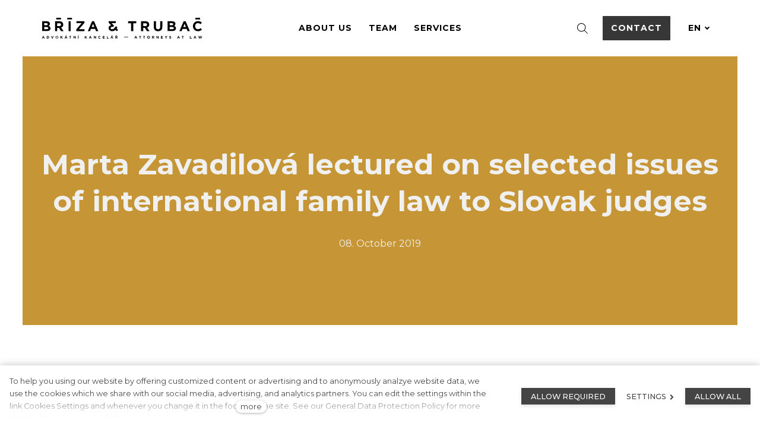

--- FILE ---
content_type: text/html; charset=utf-8
request_url: https://www.brizatrubac.cz/en/blog/marta-zavadilova-lectured-on-selected-issues-of-international-family-law-to-slov
body_size: 11069
content:
<!DOCTYPE html>
<html lang = "en" class = "no-js">
<head>
  

<link type="text/css" href="https://fonts.googleapis.com/css?family=Montserrat:200,200i,300,300i,400,400i,500,500i,600,600i,700,700i&amp;subset=latin-ext" rel="stylesheet" />
<link type="text/css" href="https://fonts.googleapis.com/css?family=Spectral:400,400i,600,600i&amp;subset=latin-ext" rel="stylesheet" />
<link type="text/css" href="https://www.brizatrubac.cz/assets/cs/css/cached.1768987375.1410999177.core.css" rel="stylesheet" />




  

<meta charset="utf-8" />
<meta name="keywords" />
<meta name="description" content="In which jurisdiction and under which law can an “international” marriage be divorced? Or the situation of minors be determined? " />
<meta name="author" content="solidpixels., https://www.solidpixels.com" />
<meta property="og:type" content="article" />
<meta property="og:site_name" content="Bříza a Trubač" />
<meta property="og:url" content="https://www.brizatrubac.cz/en/blog/marta-zavadilova-lectured-on-selected-issues-of-international-family-law-to-slov" />
<meta property="og:title" content="Marta Zavadilová lectured on selected issues of international family law to | Bříza &amp; Trubač" />
<meta name="robots" content="index, follow" />
<meta property="og:description" content="In which jurisdiction and under which law can an “international” marriage be divorced? Or the situation of minors be determined? " />
<meta property="og:image" content="https://www.brizatrubac.cz/files/marta-seminar-081019.jpg" />
<meta name="fb:app_id" content="518936135263185" />
<meta name="viewport" content="width=device-width, initial-scale=1.0" />
<meta http-equiv="X-UA-Compatible" content="IE=edge" />
<title>Marta Zavadilová lectured on selected issues of international family law to | Bříza &amp; Trubač</title>
<script type="text/javascript">var CMS_URL = "https://www.brizatrubac.cz";</script>
<script type="text/javascript">var CMS_ASSETS_URL = "https://www.brizatrubac.cz/assets/cs";</script>
<script type="text/javascript">document.documentElement.className = document.documentElement.className.replace("no-js","js");</script>
<script type="text/javascript">
      (function(w){
        var cachedDate = !!localStorage.fontCacheExpires && parseInt(localStorage.getItem('fontCacheExpires'));
        var currentTime = new Date().getTime();

        if (cachedDate && cachedDate > currentTime) {
          document.documentElement.className += ' fonts-loaded';
        }
      }(this));</script>
<script type="text/javascript">var CMS_CONFIG = {"app":{"nav":{"useMobileOnPhone":false,"useMobileOnTablet":false,"useMobileOnDesktop":false,"sm":{"type":"toggle","collapsible":false},"lg":{"type":"priority"}},"breakpoints":{"nav":640,"grid":320,"screenSmall":480,"layout":640,"image":{"360":360,"640":640,"980":980,"1280":1280,"1920":1920,"2600":2600}},"typography":{"headingsLarge":1.2,"headingsModularRatio":{"sm":1.25,"md":1.33}},"defaults":{"imagePlaceholder":"none","lazyImages":{"init":false,"lazyClass":"is-lazy","loadingClass":"is-loading","loadedClass":"is-loaded","expand":800,"hFac":1},"inViewport":{"elementSelector":".section-body, .section .row-main, .gallery-item","offset":0,"onlyForward":true},"coverVideo":{"elementSelector":"[data-cover-video]","aspectRatio":1.7778,"width":"1120","height":"630","showPlaceholder":false,"audio":false,"autoplay":true,"autoplayOffset":100,"cover":true,"startTime":null},"scrollTo":{"elementSelector":"a[href*=\\#]:not([href=\\#]):not(.no-scroll)","offsetTop":0,"timing":1000},"forms":{"elementSelector":".section form.block-form:not(.no-ajax)","validation":true,"inline":true,"ajax":true},"filters":{"elementSelector":".block-form-filter:not(.no-ajax)","ajax":false,"submitOnChange":false},"attachment":{"elementSelector":"input.field-control[type=\"file\"]","resetButtonClass":"icon icon-times","filenameLabelClass":"field-filename"},"swiper":{"elementSelector":"[data-slider]","containerModifierClass":"gallery-slider-","slideClass":"gallery-slider-item","slideActiveClass":"is-active","wrapperClass":"gallery-slider-wrapper","loop":true,"buttonPrevClass":"cssicon cssicon--chevron cssicon--chevron-left","buttonNextClass":"cssicon cssicon--chevron cssicon--chevron-right","breakpointsInverse":true,"breakpoints":{"321":{"slidesPerView":1},"641":{"slidesPerView":2},"993":{"slidesPerView":2}},"navigation":{"nextEl":".slider-btn-next","prevEl":".slider-btn-prev"},"pagination":{"el":".slider-pager","type":"bullets","clickable":true}},"map":{"libraries":[],"filters":[],"scrollwheel":false,"mapTypeControl":false,"asyncInViewport":true},"fancybox":{"elementSelector":".fancybox:not(.noLightbox)","fitToView":true,"autosize":true,"openEffect":"none","padding":0,"closeEffect":"none"},"parallax":{"elementSelector":"[data-parallax]","speedDivider":4,"continuous":true,"scrollOffset":100,"useOnMobile":true,"useOnTablet":true}},"async_js":{"async-polyfills.js":["https:\/\/cdn.solidpixels.com\/2.30\/template_core\/js\/processed\/async-polyfills.js"],"polyfill-multicolumn.js":["https:\/\/cdn.solidpixels.com\/2.30\/template_core\/js\/processed\/vendor\/polyfill-multicolumn.js"],"async-fancybox.js":["https:\/\/cdn.solidpixels.com\/2.30\/template_core\/js\/processed\/async-fancybox.js"],"async-slider.js":["https:\/\/cdn.solidpixels.com\/2.30\/template_core\/js\/processed\/async-slider.js"]}},"brand":{"name":"solidpixels.","version":"2.30.319","company":"solidpixels.","company_url":"https:\/\/www.solidpixels.com"},"environment":"solidpixels.","language":{"name":"en","name_full":"Anglick\u00fd","prefix":"en","assets":"cs","i18n":"en","locale":["en_US.utf-8"],"cms_status":1,"i18n_messages":{":count files":{"one":":count file","other":":count files"},"date":{"date":{"long":"%N, %B &d %Y","short":"%m\/%d\/%Y"},"months":{"abbr":["Jan","Feb","Mar","Apr","May","Jun","Jul","Aug","Sep","Oct","Nov","Dec"],"other":["January","February","March","April","May","June","July","August","September","October","November","December"]},"days":{"abbr":["Sun","Mon","Tue","Wed","Thu","Fri","Sat"],"acc":["On Sunday","On Monday","On Tuesday","On Wednesday","On Thursday","On Friday","On Saturday"],"other":["Sunday","Monday","Tuesday","Wednesday","Thursday","Friday","Saturday"]},"order":["month","date","year"],"time":{"long":"%H:%M:%S","short":"%I:%M%p"},"am":"AM","pm":"PM","less_than_minute_ago":"less than a minute ago","minute_ago":{"one":"about a minute ago","other":"{delta} minutes ago"},"hour_ago":{"one":"about an hour ago","other":"about {delta} hours ago"},"day_ago":{"one":"1 day ago","other":"{delta} days ago"},"week_ago":{"one":"1 week ago","other":"{delta} weeks ago"},"month_ago":{"one":"1 month ago","other":"{delta} months ago"},"year_ago":{"one":"1 year ago","other":"{delta} years ago"},"less_than_minute_until":"less than a minute from now","minute_until":{"one":"about a minute from now","other":"{delta} minutes from now"},"hour_until":{"one":"about an hour from now","other":"about {delta} hours from now"},"day_until":{"one":"1 day from now","other":"{delta} days from now"},"week_until":{"one":"1 week from now","other":"{delta} weeks from now"},"month_until":{"one":"1 month from now","other":"{delta} months from now"},"year_until":{"one":"1 year from now","other":"{delta} years from now"},"never":"never"},"valid":{"decimal":{"one":":field must be a decimal with one place","other":":field must be a decimal with :param2 places"},"exact_length":{"one":":field must be exactly one character long","other":":field must be exactly :param2 characters long"},"max_length":{"other":":field must be less than :param2 characters long"},"min_length":{"one":":field must be at least one character long","other":":field must be at least :param2 characters long"}},":field mus\u00ed b\u00fdt unik\u00e1tn\u00ed":":The field must be unique","\":field\" mus\u00ed obsahovat platnou e-mailovou adresu.":"\":field\" must include a valid e-mail address.","\":field\" doopravdy pot\u0159ebujeme zn\u00e1t":"We really need to know \":field\"","\":field\" mus\u00ed b\u00fdt platn\u00e9 telefonn\u00ed \u010d\u00edslo.":"\":field\" must be a valid phone number.",":field already exists":":field already exists",":field mus\u00ed b\u00fdt ve form\u00e1tu `12345` nebo `123 45`":":field must be formatted `12345` or `123 45`",":field mus\u00ed b\u00fdt ve form\u00e1tu `12345678` nebo `123 45 678`":":field must be formatted `12345678` or `123 45 678`",":field mus\u00ed b\u00fdt ve form\u00e1tu `CZ12345678`":":field must be formatted `CZ12345678`",":field is not a valid option for this task!":":field is not a valid option for this task.",":field must contain only letters":":field must contain only letters",":field must contain only numbers, letters and dashes":":field must contain only numbers, letters and dashes",":field must contain only letters and numbers":":field must contain only letters and numbers",":field must be a color":":field must be a color",":field must be a credit card number":":field must be a credit card number",":field must be a date":":field must be a date",":field must be a digit":":field must be a digit",":field must be an email address":":field must be an email address",":field must contain a valid email domain":":field must contain a valid email domain",":field must be one of the available options":":field must be one of the available options",":field must be an ip address":":field must be an IP address",":field must be the same as :param3":"\":field\" must be the same as <strong>\":param3\"<\/strong>",":field must not exceed :param2 characters long":{"few":"Field \":field\" must not exceed <strong>:param2<\/strong> characters long","other":"Field \":field\" must not exceed <strong>:param2<\/strong> characters long"},":field must be at least :param2 characters long":{"one":"Field \":field\" must be at least <strong>1<\/strong> character long","few":"Field \":field\" must be at least <strong>:param2<\/strong> characters long","other":"Field \":field\" must be at least <strong>:param2<\/strong> characters long"},":field must not be empty":":field must not be empty",":field must be numeric":":field must be numeric",":field must be a phone number":":field must be a phone number",":field does not match the required format":":field does not match the required format",":field must be a url":":field must be a url",":field is not valid domain \/ hostname":":field is not a valid domain \/ hostname","Soubor je p\u0159\u00edli\u0161 velk\u00fd, maxim\u00e1ln\u00ed velikost souboru je :param2.":"Selected file is too large, upload limit si :param2.","Soubor obsahuje nepovolen\u00fd obsah.":"File content is not allowed.","Neplatn\u00fd k\u00f3d.":"Invalid code.","availability - in_stock":"In stock","availability - out_of_stock":"Temporarily out of stock","availability - sold_out":"Sold out","availability - does_not_exist":"Not available","status - new":"New","status - in_progress":"In progress","status - finished":"Finished","status - storno":"Storno","Abychom v\u00e1m usnadnili proch\u00e1zen\u00ed str\u00e1nek, nab\u00eddli p\u0159izp\u016fsoben\u00fd obsah nebo reklamu a mohli anonymn\u011b analyzovat n\u00e1v\u0161t\u011bvnost, vyu\u017e\u00edv\u00e1me soubory cookies, kter\u00e9 sd\u00edl\u00edme se sv\u00fdmi partnery pro soci\u00e1ln\u00ed m\u00e9dia, inzerci a anal\u00fdzu. Jejich nastaven\u00ed uprav\u00edte odkazem \"Nastaven\u00ed cookies\" a kdykoliv jej m\u016f\u017eete zm\u011bnit v pati\u010dce webu. Podrobn\u011bj\u0161\u00ed informace najdete v na\u0161ich Z\u00e1sad\u00e1ch ochrany osobn\u00edch \u00fadaj\u016f a pou\u017e\u00edv\u00e1n\u00ed soubor\u016f cookies. Souhlas\u00edte s pou\u017e\u00edv\u00e1n\u00edm cookies?":"To help you using our website by offering customized content or advertising and to anonymously analzye website data, we use the cookies which we share with our social media, advertising, and analytics partners. You can edit the settings within the link Cookies Settings and whenever you change it in the footer of the site. See our General Data Protection Policy for more details. Do you agree with the use of cookies?","Zprost\u0159edkov\u00e1vaj\u00ed z\u00e1kladn\u00ed funk\u010dnost str\u00e1nky, web bez nich nem\u016f\u017ee fungovat.":"Provide basic page functionality, the site can not function without them.","Po\u010d\u00edtaj\u00ed n\u00e1v\u0161t\u011bvnost webu a sb\u011brem anonymn\u00edch statistik umo\u017e\u0148uj\u00ed provozovateli l\u00e9pe pochopit sv\u00e9 n\u00e1v\u0161t\u011bvn\u00edky a str\u00e1nky tak neust\u00e1le vylep\u0161ovat.":"Count traffic to the site and collect anonymous statistics to enable us to better understand your needs and to improve the site continuously.","Shroma\u017e\u010fuj\u00ed informace pro lep\u0161\u00ed p\u0159izp\u016fsoben\u00ed reklamy va\u0161im z\u00e1jm\u016fm, a to na t\u011bchto webov\u00fdch str\u00e1nk\u00e1ch i mimo n\u011b.":"Collects information to better tailor your ads to your interests, both on and off these websites.","Funk\u010dn\u00ed cookies":"Functional cookies","Analytick\u00e9 cookies":"Analytical cookies","Marketingov\u00e9 cookies":"Marketing cookies","Ano, souhlas\u00edm":"Yes, I accept","Nastaven\u00ed cookies":"Cookies settings","v\u00edce":"more","P\u0159i odesl\u00e1n\u00ed formul\u00e1\u0159e se vyskytly n\u00e1sleduj\u00edc\u00ed chyby:":"Please check the following field(s):","Zpr\u00e1va byla odesl\u00e1na. D\u011bkujeme za Va\u0161i reakci.":"The message has been sent. Thank you for your feedback.","Odeslat":"Submit","\u00da\u010det sp\u00e1rov\u00e1n":"Account successfully paired","V\u00e1\u0161 \u00fa\u010det byl sp\u00e1rov\u00e1n se syst\u00e9mem solidpixels. Toto okno m\u016f\u017eete nyn\u00ed zav\u0159\u00edt.":"Your account has been paired with solidpixels platform. You can close this window.","Souvisej\u00edc\u00ed produkty":"Similar products","\u010c\u00e1rov\u00fd k\u00f3d (GTIN, EAN, ...)":"Barcode (GTIN, EAN, ...)","P\u0159idat do ko\u0161\u00edku":"Add to cart","Zna\u010dka":"Brand","Cena celkem":"Total price","Produkt":"Product","Cena":"Price","K objedn\u00e1vce":"To order","N\u00e1kupn\u00ed ko\u0161\u00edk":"Shopping cart","Doprava a platba":"Shipping & Payment","Dodac\u00ed \u00fadaje":"Personal details","Doprava":"Shipping","Platba":"Payment","Shrnut\u00ed objedn\u00e1vky":"Order summary","Zp\u011bt do ko\u0161\u00edku":"Back to cart","Pokra\u010dovat":"Continue","Zdarma":"Free","Cena: na dotaz":"Price: On request","Celkem":"Total","Objednat":"Confirm order","Pozn\u00e1mka":"Note","Souhlas\u00edm s Obchodn\u00edmi podm\u00ednkami.":"I agree to the Terms of service.","Firemn\u00ed \u00fadaje":"Company details","Jin\u00e1 doru\u010dovac\u00ed adresa":"Different delivery address","Vypl\u0148te, pokud zbo\u017e\u00ed objedn\u00e1v\u00e1te do firmy":"Select, if you want to invoice to the company","Pokud chcete zbo\u017e\u00ed odeslat na jinou adresu ne\u017e faktura\u010dn\u00ed uvedenou v\u00fd\u0161e":"If the delivery address differs from the invoice address above","Jm\u00e9no":"Name","P\u0159\u00edjmen\u00ed":"Surname","Telefon":"Phone","E-mail":"E-mail","Ulice a \u010d.p.":"Street, number","M\u011bsto":"City","PS\u010c":"Postal code","Zp\u011bt na dopravu a platbu":"Back to Shipping & Payment","Firma":"Company","I\u010c":"Company ID","DI\u010c":"Vat number","Mno\u017estv\u00ed":"Quantity","Pr\u00e1zdn\u00fd ko\u0161\u00edk":"Empty cart","Ko\u0161\u00edk je pr\u00e1zdn\u00fd":"Cart is empty","Kategorie":"Categories","Tagy":"Tags","Autor":"Author","Platnost va\u0161eho webu bohu\u017eel vypr\u0161ela. Pro prodlou\u017een\u00ed jeho provozu budete po p\u0159ihl\u00e1\u0161en\u00ed automaticky p\u0159esm\u011brov\u00e1n\u00ed na novou objedn\u00e1vkou.":"Sorry, your site has expired. For a new renewal, you will be automatically redirected to order after login in.","Zpr\u00e1va z formul\u00e1\u0159e na webu":"Message from a web form","Datum":"Date","Odesl\u00e1no z":"Sent from","Odpov\u011b\u010f na tento e-mail bude zasl\u00e1na na adresu":"Reply to this e-mail will be sent to","V\u00e1\u0161 \u00fa\u010det se nepoda\u0159ilo sp\u00e1rovat se syst\u00e9mem solidpixels.":"There was an error while pairing your account with solidpixels.","Zkusit znovu":"Try again","Povolte pros\u00edm p\u0159\u00edstup k va\u0161im m\u00e9di\u00edm":"Please grant the permission to access your media","Zp\u011bt do CMS":"Back to CMS","Filtrovat":"Filter","Dal\u0161\u00ed":"More","Hlavn\u00ed navigace":"Main navigation","Hlavn\u00ed":"Main","Menu":"Menu","P\u0159epnout jazyk":"Switch language","Vyberte":"Choose","Vybrat soubor":"Choose file","Str\u00e1nkov\u00e1n\u00ed":"Pagination","Prvn\u00ed":"First","P\u0159edchoz\u00ed":"Previous","N\u00e1sleduj\u00edc\u00ed":"Next","Posledn\u00ed":"Last","strana":"page","Aktu\u00e1ln\u00ed strana":"Current Page","Na\u010d\u00edst dal\u0161\u00ed":"More...","P\u0159ej\u00edt na":"Open","Cel\u00fd \u010dl\u00e1nek":"Read more","A jejda...":"Oh, snap...","Zku\u0161ebn\u00ed \u010di placen\u00e1 verze str\u00e1nek ji\u017e vypr\u0161ela. Pokud jste administr\u00e1tor, m\u016f\u017eete str\u00e1nky b\u011bhem n\u00e1sleduj\u00edc\u00edch 30 dn\u00ed znovu aktivovat. V opa\u010dn\u00e9m p\u0159\u00edpad\u011b budou po uplynut\u00ed 30 dn\u00ed data nen\u00e1vratn\u011b smaz\u00e1na.":"The trial or paid version of the site has expired. If you are an administrator, you can reactivate the web within the next 30 days. All web data will be deleted after that period.","Do\u0161lo k chyb\u011b, str\u00e1nka nelze zobrazit. Zkuste to pros\u00edm pozd\u011bji.":"An error has occurred, page can not be displayed. Please try again later.","Zp\u011bt":"Back","Pot\u0159ebujete pomoc s prodlou\u017een\u00edm webu?":"Do you need assistance?","Do administrace solidpixels se m\u016f\u017eete p\u0159ihl\u00e1sit pouze z po\u010d\u00edta\u010de.":"Solidpixels administration is not available only from desktop devices.","Pot\u0159ebujete pomoc?":"Do you need assistance?","P\u0159ihl\u00e1sit":"Log in","Registrovat":"Sign up","Detail pobo\u010dky":"Branch detail","Medio":"Medio","Authentic kitchen":"Authentic kitchen","Vyberte soubor":"Choose a file","\u010cl\u00e1nky":"Articles","The Bistro":"The Bistro","V po\u0159\u00e1dku":"All right","Zpr\u00e1va z webu":"Message from the website","Mercury Estates":"Mercury Estates","Po\u010det":"Quantity","odebrat":"remove","Zp\u011bt do obchodu":"Continue shopping","V\u00fdsledky vyhled\u00e1v\u00e1n\u00ed slova":"Search results for","Po\u010det nalezen\u00fdch z\u00e1znam\u016f":"Number of results found","V\u00fdsledky vyhled\u00e1v\u00e1n\u00ed":"Search results","Filtry":"Filters","Zm\u011bnit filtr":"Change filters","Nastaven\u00ed":"Settings","Povolit v\u0161e":"Allow all","Povolit povinn\u00e9":"Allow required","Povolit nezbytn\u00e9":"Allow required","Povolit vybran\u00e9":"Allow selected"},"validation":{"required":"{label} must not be empty","email":"{label} must be an email address","tel":"{label} must be a phone number","maxLength":"Field \"{label}\" must not exceed <strong>{maxLength}<\/strong> characters long","minLength":"Field \"{label}\" must be at least <strong>{minLength}<\/strong> characters long","maxFileSize":"Selected file is too large, upload limit si {maxFileSize}."},"i18n_code":"en","site_url":"https:\/\/www.brizatrubac.cz\/en"},"site_url":"https:\/\/www.brizatrubac.cz","cms_url":"https:\/\/www.brizatrubac.cz\/cms","cdn_url":"https:\/\/cdn.solidpixels.com\/2.30","assets_url":"https:\/\/www.brizatrubac.cz\/assets\/cs","api_google_key":"AIzaSyCs8y8SXvf0_JdASgsxxVqdqTA8o2EiV7w","api_sentry_key":"https:\/\/2330b8b920037a6bdc40ba9682d1ca48@o4510499984769024.ingest.de.sentry.io\/4510500090282064","date_format":{"visible":"d. m. Y","internal":"Y-m-d"},"cookies":{"bar_hidden":false,"ac_allowed":true,"mc_allowed":true},"fonts":{"Montserrat":[{"weight":"200"},{"weight":"300"},{"weight":"400"},{"weight":"500"},{"weight":"600"},{"weight":"700"}],"Spectral":[{"weight":"400"},{"weight":"600"}]}};</script>
<link type="image/vnd.microsoft.icon" href="https://www.brizatrubac.cz/files/favicon.ico" rel="shortcut icon" />
<link type="image/vnd.microsoft.icon" href="https://www.brizatrubac.cz/files/resize/32/32/favicon.ico" rel="icon" sizes="32x32" />
<link type="image/vnd.microsoft.icon" href="https://www.brizatrubac.cz/files/resize/16/16/favicon.ico" rel="icon" sizes="16x16" />

  <link href="https://www.brizatrubac.cz/blog/marta-zavadilova-prednasela-vybrane-otazky-mezinarodniho-prava-rodinneho-slovens" rel="alternate" hreflang="cs"><link href="https://www.brizatrubac.cz/en/blog/marta-zavadilova-lectured-on-selected-issues-of-international-family-law-to-slov" rel="alternate" hreflang="en"><link href="https://www.brizatrubac.cz/de/blog/marta-zavadilova-hielt-einen-vortrag-zu-ausgewahlten-fragen-des-internationalen" rel="alternate" hreflang="de">
</head>
<body class = "production not-mobile not-tablet use-menu-primary-uppercase use-menu-text-underline  use-menu-button-uppercase page-animation-scroll use-headings-link-color use-headings-underline use-menu-bar use-header-fixed use-header-fixed-mobile use-header-slide-out use-header-priority cms-article-read cms-article-cs_article27">


  <div id = "page" class = "page">
      <div id = "header" class = "header" role="banner">
        <div class = "row-main">
          <div class = "menu menu--with-language menu--bar menu--sm-nav-primary-left menu--bar-logo-left menu--bar-primary-center menu--bar-secondary-right menu--bar-misc-right menu--sm-logo-left menu--sm-toggle-right menu--sm-misc-bottom menu--sm-flyout_right menu--lg-priority">
    <div class = "menu__region menu__toggle">
      <button id = "nav-toggle" type = "button" data-sm-type = "flyout_right" data-lg-type = "priority" data-toggle = "nav" data-target = "#menu-main" class = "nav-toggle nav-toggle--cross" aria-expanded = "false">
        <span class = "nav-toggle-icon cssicon cssicon--size-parent cssicon--hamburger"><span></span></span>
        <span class = "nav-toggle-label">Menu</span>
      </button>
    </div>

    <div class = "menu__region menu__header">
        <div class = "logo logo-image">

            <a class = "logo-element" href = "https://www.brizatrubac.cz/en" title = "Bříza a Trubač"><span><img src="https://www.brizatrubac.cz/files/logo.svg" alt="Bříza a Trubač"></img></span></a>
        </div>


    </div>

  <!-- Duplicitni zobrazeni elementu, ktere by se normalne na mobilu schovaly do menu -->
  <div class = "menu__region menu__special">
      <nav class="nav language-switcher language-switcher-dropdown language-switcher--dropdown" aria-label="Switch language"><a href="#" class="nav__link language-switcher__trigger no-scroll" data-toggle="dropdown" aria-haspopup="true" aria-expanded="false" aria-label="Aktivní jazyk"><abbr title="Anglický">en</abbr> <span class="cssicon cssicon--middle cssicon--size-auto cssicon--chevron-down"></span></a> <div class="dropdown__submenu language-switcher__submenu"><ul class="nav__list"><li class="nav__item"><a href="https://www.brizatrubac.cz/blog/marta-zavadilova-prednasela-vybrane-otazky-mezinarodniho-prava-rodinneho-slovens" class="nav__link language-switcher__item"><abbr title="Český">cs</abbr></a></li> <li class="nav__item is-active"><a href="https://www.brizatrubac.cz/en/blog/marta-zavadilova-lectured-on-selected-issues-of-international-family-law-to-slov" class="nav__link language-switcher__item"><abbr title="Anglický">en</abbr></a></li> <li class="nav__item"><a href="https://www.brizatrubac.cz/de/blog/marta-zavadilova-hielt-einen-vortrag-zu-ausgewahlten-fragen-des-internationalen" class="nav__link language-switcher__item"><abbr title="Německý">de</abbr></a></li></ul></div></nav>
  </div> <!-- /menu__special -->

  <div class = "menu__wrapper">
    <div class = "menu__region menu__inner">
        <div class = "menu__region menu__primary" data-nav = "priority" data-submenu = "doubleTap">
            <nav id = "menu-main" class = "nav nav--primary" aria-label = "Main">
              <ul id="menu-1" class="nav__list"><li class="nav__item"><a href="https://www.brizatrubac.cz/en/about-us" class="nav__link "><span class="nav__label">About us</span></a></li> <li class="nav__item"><a href="https://www.brizatrubac.cz/en/team" class="nav__link "><span class="nav__label">Team</span></a><div class="submenu"><ul id="menu-19" class="nav__list"><li class="nav__item"><a href="https://www.brizatrubac.cz/en/bares-martin" class="nav__link "><span class="nav__label">Bareš Martin </span></a></li> <li class="nav__item"><a href="https://www.brizatrubac.cz/en/briza-petr" class="nav__link "><span class="nav__label">Bříza Petr </span></a></li> <li class="nav__item"><a href="https://www.brizatrubac.cz/en/cihulkova-radka" class="nav__link "><span class="nav__label">Čihulková Radka</span></a></li> <li class="nav__item"><a href="https://www.brizatrubac.cz/en/hajduk-kristian" class="nav__link "><span class="nav__label">Hajduk Kristián </span></a></li> <li class="nav__item"><a href="https://www.brizatrubac.cz/en/hokr-tomas" class="nav__link "><span class="nav__label">Hokr Tomáš </span></a></li> <li class="nav__item"><a href="https://www.brizatrubac.cz/en/kodes-jan" class="nav__link "><span class="nav__label">Kodeš Jan </span></a></li> <li class="nav__item"><a href="https://www.brizatrubac.cz/en/korinkova-marketa" class="nav__link "><span class="nav__label">Kořínková Markéta </span></a></li> <li class="nav__item"><a href="https://www.brizatrubac.cz/en/kottasova-anna" class="nav__link "><span class="nav__label">Kottasová Anna </span></a></li> <li class="nav__item"><a href="https://www.brizatrubac.cz/en/koubkova-karolina" class="nav__link "><span class="nav__label">Koubková Karolína </span></a></li> <li class="nav__item"><a href="https://www.brizatrubac.cz/en/kozeluha-patrik" class="nav__link "><span class="nav__label">Koželuha Patrik </span></a></li> <li class="nav__item"><a href="https://www.brizatrubac.cz/en/linek-david" class="nav__link "><span class="nav__label">Línek David </span></a></li> <li class="nav__item"><a href="https://www.brizatrubac.cz/en/malek-ondrej" class="nav__link "><span class="nav__label">Málek Ondřej</span></a></li> <li class="nav__item"><a href="https://www.brizatrubac.cz/en/paclikova-barbora" class="nav__link "><span class="nav__label">Paclíková Barbora </span></a></li> <li class="nav__item"><a href="https://www.brizatrubac.cz/en/pelikanova-martina" class="nav__link "><span class="nav__label">Pelikánová Martina </span></a></li> <li class="nav__item"><a href="https://www.brizatrubac.cz/en/tkadlecova-polendova-marketa" class="nav__link "><span class="nav__label">Tkadlecová [Polendová]  Markéta </span></a></li> <li class="nav__item"><a href="https://www.brizatrubac.cz/en/sargsyan-aram" class="nav__link "><span class="nav__label">Sargsyan Aram</span></a></li> <li class="nav__item"><a href="https://www.brizatrubac.cz/en/strya-jan" class="nav__link "><span class="nav__label">Strya Jan</span></a></li> <li class="nav__item"><a href="https://www.brizatrubac.cz/en/stastkova-andrea" class="nav__link "><span class="nav__label">Šťástková Andrea </span></a></li> <li class="nav__item"><a href="https://www.brizatrubac.cz/en/ticha-sara" class="nav__link "><span class="nav__label">Tichá Sára </span></a></li> <li class="nav__item"><a href="https://www.brizatrubac.cz/en/trubac-ondrej" class="nav__link "><span class="nav__label">Trubač Ondřej</span></a></li> <li class="nav__item"><a href="https://www.brizatrubac.cz/en/zavadilova-marta" class="nav__link "><span class="nav__label">Zavadilová Marta </span></a></li></ul></div></li> <li class="nav__item"><a href="https://www.brizatrubac.cz/en/services" class="nav__link "><span class="nav__label">Services</span></a><div class="submenu"><ul id="menu-12" class="nav__list"><li class="nav__item"><a href="https://www.brizatrubac.cz/en/international-trade-and-arbitration" class="nav__link "><span class="nav__label">International Trade and Arbitration</span></a></li> <li class="nav__item"><a href="https://www.brizatrubac.cz/en/restructuring-and-insolvency" class="nav__link "><span class="nav__label">Restructuring and Insolvency</span></a></li> <li class="nav__item"><a href="https://www.brizatrubac.cz/en/tax-law" class="nav__link "><span class="nav__label">Tax Law</span></a></li> <li class="nav__item"><a href="https://www.brizatrubac.cz/en/eu-and-international-law" class="nav__link "><span class="nav__label">EU and International law</span></a></li> <li class="nav__item"><a href="https://www.brizatrubac.cz/en/disputes" class="nav__link "><span class="nav__label">Disputes</span></a></li> <li class="nav__item"><a href="https://www.brizatrubac.cz/en/real-estate" class="nav__link "><span class="nav__label">Real Estate</span></a></li> <li class="nav__item"><a href="https://www.brizatrubac.cz/en/energy" class="nav__link "><span class="nav__label">Energy</span></a></li> <li class="nav__item"><a href="https://www.brizatrubac.cz/en/transactions" class="nav__link "><span class="nav__label">Transactions</span></a></li> <li class="nav__item"><a href="https://www.brizatrubac.cz/en/compliance" class="nav__link "><span class="nav__label">Compliance</span></a></li> <li class="nav__item"><a href="https://www.brizatrubac.cz/en/criminal-law" class="nav__link "><span class="nav__label">Criminal Law</span></a></li> <li class="nav__item"><a href="https://www.brizatrubac.cz/en/data-protection" class="nav__link "><span class="nav__label">Data Protection</span></a></li> <li class="nav__item"><a href="https://www.brizatrubac.cz/en/labour-and-immigration-law" class="nav__link "><span class="nav__label">Labour and Immigration Law</span></a></li> <li class="nav__item"><a href="https://www.brizatrubac.cz/en/sports-law" class="nav__link "><span class="nav__label">Sports Law</span></a></li> <li class="nav__item"><a href="https://www.brizatrubac.cz/en/family-and-inheritance-law" class="nav__link "><span class="nav__label">Family and Inheritance law </span></a></li> <li class="nav__item"><a href="https://www.brizatrubac.cz/en/e-commerce-and-marketing" class="nav__link "><span class="nav__label">E-commerce and marketing</span></a></li> <li class="nav__item"><a href="https://www.brizatrubac.cz/en/financial-market-regulation" class="nav__link "><span class="nav__label">Financial Market Regulation</span></a></li></ul></div></li> <li class="nav__item module-search"><a href="https://www.brizatrubac.cz/en/vyhledavani" class="nav__link icon icon-search"></a></li></ul>
            </nav>

        </div><!-- /menu__primary -->

        <div class = "menu__region menu__secondary">
            <nav id="menu-secondary" class="nav nav--secondary"><ul id="menu-37" class="nav__list"><li class="nav__item link-highlighted link-highlighted-right nav__item--btn"><a href="https://www.brizatrubac.cz/en/contact" class="nav__link "><span class="nav__label">Contact</span></a></li></ul></nav>
        </div><!-- /menu__secondary -->

        <div class = "menu__region menu__misc">
            <nav class="nav language-switcher language-switcher-dropdown language-switcher--dropdown" aria-label="Switch language"><a href="#" class="nav__link language-switcher__trigger no-scroll" data-toggle="dropdown" aria-haspopup="true" aria-expanded="false" aria-label="Aktivní jazyk"><abbr title="Anglický">en</abbr> <span class="cssicon cssicon--middle cssicon--size-auto cssicon--chevron-down"></span></a> <div class="dropdown__submenu language-switcher__submenu"><ul class="nav__list"><li class="nav__item"><a href="https://www.brizatrubac.cz/blog/marta-zavadilova-prednasela-vybrane-otazky-mezinarodniho-prava-rodinneho-slovens" class="nav__link language-switcher__item"><abbr title="Český">cs</abbr></a></li> <li class="nav__item is-active"><a href="https://www.brizatrubac.cz/en/blog/marta-zavadilova-lectured-on-selected-issues-of-international-family-law-to-slov" class="nav__link language-switcher__item"><abbr title="Anglický">en</abbr></a></li> <li class="nav__item"><a href="https://www.brizatrubac.cz/de/blog/marta-zavadilova-hielt-einen-vortrag-zu-ausgewahlten-fragen-des-internationalen" class="nav__link language-switcher__item"><abbr title="Německý">de</abbr></a></li></ul></div></nav>
        </div><!-- /menu__misc -->
    </div>
  </div>
</div>
        </div>
      </div>
    <div id = "main" class = "main" role="main">
      <div class="section section-has-background section-height-normal section-align-middle section-color-inverse article-hero"><div class="section-body"><div class="row-main"><div class="col col-1-12 grid-12-12"><div class="block block-heading article-title" data-lb="region" data-lb-id="sections.0.rows.0.columns.0.regions.0"><h1 class="align-center text-h1">Marta Zavadilová lectured on selected issues of international family law to Slovak judges</h1></div></div></div>
<div class="row-main"><div class="col col-1-12 grid-12-12"><div class="block block-dynamic_inline article-date" data-lb="region" data-lb-id="sections.0.rows.1.columns.0.regions.0"><div class="align-center">08. October 2019</div></div></div></div></div><div class="section-background" style="background-color:rgba(198,150,54,1)"></div></div><div class="section section-height-normal section-align-middle section-color-default"><div class="section-body"><div class="row-main"><div class="col col-3-12 grid-8-12"><div class="block block-inline" data-lb="region" data-lb-id="sections.1.rows.0.columns.0.regions.0"><p>In which jurisdiction and under which law can an “international” marriage be divorced? Or the situation of minors be determined? Marta Zavadilová lectured on these and other issues in the area of international family law and cross-border judicial cooperation to Slovak judges during a two-day seminar organized on 7 and 8 October by the Judicial Academy of the Slovak Republic in a great company of Zdeněk Kapitán, Director of the Office for International Legal Protection of Children and prof. Miroslav Slašťan from Comenius University in Bratislava.</p>
</div></div></div>
<div class="row-main"><div class="col col-1-12 grid-12-12"><div class="block block-spacer" data-lb="region" data-lb-id="sections.1.rows.1.columns.0.regions.0"><div class="block-spacer-element" style="height:50px"></div></div></div></div>
<div class="row-main"><div class="col col-1-12 grid-12-12"><div class="block block-image" data-lb="region" data-lb-id="sections.1.rows.2.columns.0.regions.0"><div style="padding-bottom:75.046904315197%" class="image ratio-original image-mask"><img class="is-lazy" data-srcset="https://www.brizatrubac.cz/files/responsive/360/0/marta-seminar-081019.jpg 360w,https://www.brizatrubac.cz/files/responsive/640/0/marta-seminar-081019.jpg 640w,https://www.brizatrubac.cz/files/responsive/980/0/marta-seminar-081019.jpg 980w,https://www.brizatrubac.cz/files/responsive/1280/0/marta-seminar-081019.jpg 1280w,https://www.brizatrubac.cz/files/responsive/1920/0/marta-seminar-081019.jpg 1599w" data-sizes="(min-width:1240px) 1240px, (min-width:640px) 100.00vw, 100.00vw"/><noscript><img srcset="https://www.brizatrubac.cz/files/responsive/360/0/marta-seminar-081019.jpg 360w,https://www.brizatrubac.cz/files/responsive/640/0/marta-seminar-081019.jpg 640w,https://www.brizatrubac.cz/files/responsive/980/0/marta-seminar-081019.jpg 980w,https://www.brizatrubac.cz/files/responsive/1280/0/marta-seminar-081019.jpg 1280w,https://www.brizatrubac.cz/files/responsive/1920/0/marta-seminar-081019.jpg 1599w" sizes="(min-width:1240px) 1240px, (min-width:640px) 100.00vw, 100.00vw"></noscript></div></div></div></div>
<div class="row-main"><div class="col col-1-12 grid-12-12"><div class="block block-spacer" data-lb="region" data-lb-id="sections.1.rows.3.columns.0.regions.0"><div class="block-spacer-element" style="height:50px"></div></div></div></div></div></div><div class="section section-height-low"><div class="section-body"><div class="row-main"><div class="col col-1-12 grid-12-12"><ul class="social-link-list center"><li><a href="https://www.facebook.com/sharer/sharer.php?u=https%3A%2F%2Fwww.brizatrubac.cz%2Fen%2Fblog%2Fmarta-zavadilova-lectured-on-selected-issues-of-international-family-law-to-slov%3F20260129" rel="noopener" title="Facebook" class="social-link social-link-share social-facebook" target="_blank" aria-label="Sdílet na Facebooku"><span>Facebook</span></a></li> <li><a href="https://twitter.com/share?url=https%3A%2F%2Fwww.brizatrubac.cz%2Fen%2Fblog%2Fmarta-zavadilova-lectured-on-selected-issues-of-international-family-law-to-slov%3F20260129&amp;text=Marta+Zavadilov%C3%A1+lectured+on+selected+issues+of+international+family+law+to+Slovak+judges" rel="noopener" title="Twitter" class="social-link social-link-share social-twitter" target="_blank" aria-label="Sdílet na Twitteru"><span>Twitter</span></a></li> <li><a href="https://www.linkedin.com/shareArticle?mini=1&amp;url=https%3A%2F%2Fwww.brizatrubac.cz%2Fen%2Fblog%2Fmarta-zavadilova-lectured-on-selected-issues-of-international-family-law-to-slov%3F20260129&amp;summary=Marta+Zavadilov%C3%A1+lectured+on+selected+issues+of+international+family+law+to+Slovak+judges" rel="noopener" title="LinkedIn" class="social-link social-link-share social-linkedin" target="_blank" aria-label="Sdílet na LinkedIn"><span>LinkedIn</span></a></li></ul></div></div></div></div>
    </div>
    <div id = "footer" class = "footer" role = "contentinfo">
      <div class="row-main"><div class="col col-1-12 grid-4-12"><div class="block block-spacer" data-lb="region" data-lb-id=""><div class="block-spacer-element" style="height:50px"></div></div></div> <div class="col col-5-12 grid-4-12"><div class="block block-image" data-lb="region" data-lb-id=""><div class="align-center"><div style="padding-bottom:12.962962962962962%" class="image ratio-original image-mask"><img class="is-lazy" data-src="https://www.brizatrubac.cz/files/logo.svg"/><noscript><img src="https://www.brizatrubac.cz/files/logo.svg"></noscript></div></div></div></div> <div class="col col-9-12 grid-4-12"><div class="block block-spacer" data-lb="region" data-lb-id=""><div class="block-spacer-element" style="height:50px"></div></div></div></div>
<div class="row-main"><div class="col col-1-12 grid-12-12"><div class="block block-social_icons has-linked-in" data-lb="region" data-lb-id=""><ul class="social-link-list center"><li><a href="https://www.facebook.com/briza.a.trubac" class="social-link has-icon social-facebook" title="Facebook" target="_blank" rel="noopener noreferrer" aria-label="Přejít na Facebook"><i class="icon icon-facebook"></i></a></li><li><a href="https://www.instagram.com/brizatrubac/" class="social-link has-icon social-instagram" title="Instagram" target="_blank" rel="noopener noreferrer" aria-label="Přejít na Instagram"><i class="icon icon-instagram"></i></a></li><li><a href="https://www.linkedin.com/company/6455969" class="social-link has-icon social-google-plus" title="Google Plus" target="_blank" rel="noopener noreferrer" aria-label="Přejít na Google Plus"><i class="icon icon-google-plus"></i></a></li><li><a href="https://twitter.com/BrizaTrubac" class="social-link has-icon social-twitter" title="Twitter" target="_blank" rel="noopener noreferrer" aria-label="Přejít na Twitter"><i class="icon icon-twitter"></i></a></li></ul></div></div></div>
<div class="row-main"><div class="col col-1-12 grid-12-12"></div></div>
<div class="row-main"><div class="col col-1-12 grid-12-12"></div></div>
<div class="row-main"><div class="col col-1-12 grid-12-12"></div></div>
<div class="row-main"><div class="col col-1-12 grid-12-12"><div class="block block-footer" data-lb="region" data-lb-id=""><div class="left footer__brand"><p class="center">This site runs on <a class="author" href="https://www.solidpixels.net" target="_blank">solidpixels.</a> </p> <a class="author" href="https://www.solidpixels.com" target="_blank" rel="noopener noreferrer">solidpixels.</a></div></div></div></div>
    </div>  </div>

    <div id = "panel-cookies" class = "cookie-bar">
  <div class = "cookie-bar-wrapper">
    <div class = "cookie-bar-content">
      <div class = "cookie-bar-message">
        To help you using our website by offering customized content or advertising and to anonymously analzye website data, we use the cookies which we share with our social media, advertising, and analytics partners. You can edit the settings within the link Cookies Settings and whenever you change it in the footer of the site. See our General Data Protection Policy for more details. Do you agree with the use of cookies?
      </div>

      <div class = "cookie-bar-settings">
        <div class = "field field-form_checkbox field-form_checkbox--cookie">
          <div class = "field-wrapper">
            <input type = "checkbox" value = "1" id = "cookies_allow_fc" checked = "checked" disabled = "disabled">
            <label for = "cookies_allow_fc">Functional cookies</label>
          </div>
          <div class = "cookie-description">
            Provide basic page functionality, the site can not function without them.
          </div>
        </div>

          <div class = "field field-form_checkbox field-form_checkbox--cookie">
            <div class = "field-wrapper">
              <input type = "checkbox" id = "cookies_allow_ac" value = "1" checked = "checked" />
              <label for = "cookies_allow_ac">Analytical cookies</label>
            </div>
            <div class = "cookie-description">
              Count traffic to the site and collect anonymous statistics to enable us to better understand your needs and to improve the site continuously.
            </div>
          </div>

          <div class = "field field-form_checkbox field-form_checkbox--cookie">
            <div class = "field-wrapper">
              <input type = "checkbox" id = "cookies_allow_mc" value = "1" checked = "checked" />
              <label for = "cookies_allow_mc">Marketing cookies</label>
            </div>
            <div class = "cookie-description">
              Collects information to better tailor your ads to your interests, both on and off these websites.
            </div>
          </div>
      </div>
    </div>
    <div class = "cookie-bar-actions">
      <button class = "btn btn-sm btn-confirm js-cookies-decline-all site_cookies_notification_close"><span class="btn__label">Allow required</span></button>
      <button class = "btn btn-sm btn-simple js-cookies-toggle-settings"><span class="btn__label">Settings&nbsp;<i class = "icon icon-chevron-right"></i></span></button>
      <button class = "btn btn-sm btn-confirm js-cookies-confirm site_cookies_notification_close"><span class="btn__label">Allow selected</span></button>
      <button class = "btn btn-sm btn-confirm js-cookies-confirm-all site_cookies_notification_close"><span class="btn__label">Allow all</span></button>
    </div>
  </div>
</div>


  

<script type="text/javascript" src="https://www.brizatrubac.cz/assets/cs/js/cached.1655371241.4214625763.core.js"></script>
<script type="text/javascript" src="https://www.brizatrubac.cz/assets/cs/js/cached.1709198131.2568239983.module.js"></script>
<script type="text/javascript" src="https://www.brizatrubac.cz/assets/cs/js/cached.1768987375.2415116591.app.js"></script>
<script type="text/javascript" src="https://www.brizatrubac.cz/assets/cs/js/cached.app.init.js"></script>

</body>
</html>